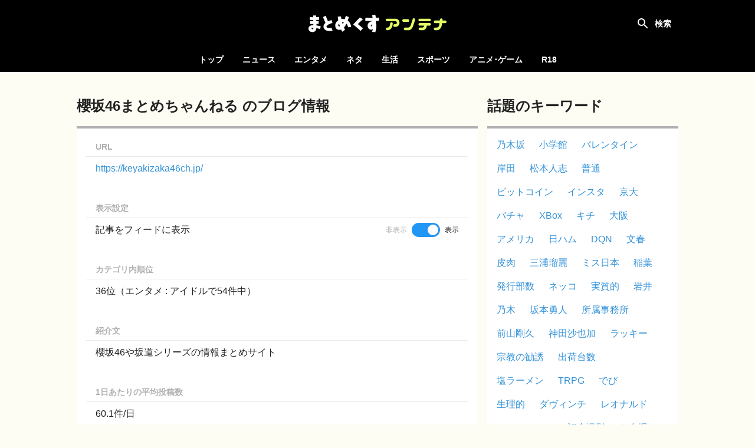

--- FILE ---
content_type: text/html; charset=UTF-8
request_url: https://mtmx.jp/sites/3106
body_size: 8750
content:
<!DOCTYPE html>
<html lang="ja">

<head>
    <!-- Global site tag (gtag.js) - Google Analytics -->
        <script async
            src="https://www.googletagmanager.com/gtag/js?id=UA-151331430-1"></script>
        <script>
            window.dataLayer = window.dataLayer || [];

            function gtag() {
                dataLayer.push(arguments);
            }

            gtag('js', new Date());

            gtag('config', 'UA-151331430-1');
        </script>
    
    <meta charset="utf-8">
    <meta name="viewport" content="width=device-width, initial-scale=1">

            <meta name="referrer" content="unsafe-url">
    
    <title>櫻坂46まとめちゃんねる | まとめくすアンテナ</title>
            <meta name="description" content="「櫻坂46まとめちゃんねる」の新着記事まとめ。まとめくすアンテナは、5chまとめ・2chまとめ・Twitterまとめのブログ記事を紹介する、まとめアンテナサイトです。">
        <meta name="keywords" content="アンテナ,あんてな,まとめ,5ch,2ch,open2ch,Twitter,5ちゃんねる,2ちゃんねる,おーぷん2ちゃんねる,海外の反応">
    <script src="/js/app.js?id=adc9fc8a9ebd13116af8" defer></script>
    <link href="/css/app.css?id=b1188aaf72c80490b187" rel="stylesheet">

    <link rel="icon" type="image/x-icon" href="/favicon.ico">
    <link rel="icon" type="image/png" href="/icon-192x192-circle.png" sizes="192x192">
    <link rel="apple-touch-icon" sizes="180x180" href="/apple-touch-icon-180x180.png">

            <meta property="og:locale" content="ja_JP"/>
        <meta property="og:title" content="まとめくすアンテナ"/>
        <meta property="og:type" content="website"/>
        <meta property="og:url" content="https://mtmx.jp/sites/3106"/>
        <meta property="og:image" content="https://mtmx.jp/images/og-image.png"/>
        <meta property="og:site_name" content="まとめくすアンテナ"/>
        <meta property="og:description"
            content="まとめくすアンテナは、5ちゃんねる(5ch)・おーぷん2ちゃんねる(open2ch)・Twitterのまとめブログや、海外の反応系ブログの記事を紹介する、まとめアンテナサイトです。"/>
        <meta name="twitter:card" content="summary_large_image">
        
        
        <meta name="twitter:title" content="まとめくすアンテナ">
        <meta name="twitter:description"
            content="まとめくすアンテナは、5ちゃんねる(5ch)・おーぷん2ちゃんねる(open2ch)・Twitterのまとめブログや、海外の反応系ブログの記事を紹介する、まとめアンテナサイトです。">
        <meta name="twitter:image" content="https://mtmx.jp/images/og-image.png">
    
    <meta name="theme-color" content="#000000">

    <style>
        .bg-color {
            background-color: #000000;
        }

        .font-color {
            color: #000000;
        }

        .border-color {
            border-color: #000000;
        }

        .theme-color {
            background-color: #000000;
            border-color: #000000;
            color: #000000;
        }
    </style>

        <link rel="alternate" type="application/rss+xml" title="RSS"
        href="https://feeds.mtmx.jp/sites/3106/feed.xml">

    </head>

<body>
<div id="app" :class="{ 'search-shown': searchFieldShown }" @click="closeSearchField">
    <div id="header-container">
        <nav id="header">
            <h1>
    <a href="https://mtmx.jp">
        <img src="/images/logo.svg" alt="まとめくすアンテナ" id="logo">
    </a>
</h1>

            <button id="open-nav">
                <svg xmlns="http://www.w3.org/2000/svg" width="24" height="24" viewBox="0 0 24 24">
                    <path d="M0 0h24v24H0z" fill="none"/>
                    <path d="M3 18h18v-2H3v2zm0-5h18v-2H3v2zm0-7v2h18V6H3z" fill="#ffffff"/>
                </svg>
            </button>

            <div class="header-colors">
            <div style="background-color: #f92523"></div>
            <div style="background-color: #00c14c"></div>
            <div style="background-color: #3db7ff"></div>
            <div style="background-color: #ff8ca7"></div>
            <div style="background-color: #164bc5"></div>
            <div style="background-color: #ffab47"></div>
    </div>
        </nav>

        <div id="search" :class="{ shown: searchFieldShown }" @click.stop>
    <form method="get" action="https://mtmx.jp/search" id="search-form" :class="{ fixed: searchFieldShown }">
                <div id="search-field">
            <input type="text" name="query" value="" id="search-input"
                placeholder="タイトルを検索" ref="search-input" required>
            <button type="submit">
                <svg xmlns="http://www.w3.org/2000/svg" width="24" height="24" viewBox="0 0 24 24">
                    <path
                        d="M15.5 14h-.79l-.28-.27C15.41 12.59 16 11.11 16 9.5 16 5.91 13.09 3 9.5 3S3 5.91 3 9.5 5.91 16 9.5 16c1.61 0 3.09-.59 4.23-1.57l.27.28v.79l5 4.99L20.49 19l-4.99-5zm-6 0C7.01 14 5 11.99 5 9.5S7.01 5 9.5 5 14 7.01 14 9.5 11.99 14 9.5 14z"/>
                </svg>
            </button>
        </div>

            <label for="search-input" id="search-label" @click="toggleSearchField"></label>
    </form>

            <div id="hot-keywords" v-on:touchstart="blurSearch">
            <h4 class="header">話題のキーワード</h4>

            <ul>
                                    <li><a href="https://mtmx.jp/search/%E4%B9%83%E6%9C%A8%E5%9D%82">乃木坂</a></li>
                                    <li><a href="https://mtmx.jp/search/%E5%B0%8F%E5%AD%A6%E9%A4%A8">小学館</a></li>
                                    <li><a href="https://mtmx.jp/search/%E3%83%90%E3%83%AC%E3%83%B3%E3%82%BF%E3%82%A4%E3%83%B3">バレンタイン</a></li>
                                    <li><a href="https://mtmx.jp/search/%E5%B2%B8%E7%94%B0">岸田</a></li>
                                    <li><a href="https://mtmx.jp/search/%E6%9D%BE%E6%9C%AC%E4%BA%BA%E5%BF%97">松本人志</a></li>
                                    <li><a href="https://mtmx.jp/search/%E6%99%AE%E9%80%9A">普通</a></li>
                                    <li><a href="https://mtmx.jp/search/%E3%83%93%E3%83%83%E3%83%88%E3%82%B3%E3%82%A4%E3%83%B3">ビットコイン</a></li>
                                    <li><a href="https://mtmx.jp/search/%E3%82%A4%E3%83%B3%E3%82%B9%E3%82%BF">インスタ</a></li>
                                    <li><a href="https://mtmx.jp/search/%E4%BA%AC%E5%A4%A7">京大</a></li>
                                    <li><a href="https://mtmx.jp/search/%E3%83%90%E3%83%81%E3%83%A3">バチャ</a></li>
                                    <li><a href="https://mtmx.jp/search/XBox">XBox</a></li>
                                    <li><a href="https://mtmx.jp/search/%E3%82%AD%E3%83%81">キチ</a></li>
                                    <li><a href="https://mtmx.jp/search/%E5%A4%A7%E9%98%AA">大阪</a></li>
                                    <li><a href="https://mtmx.jp/search/%E3%82%A2%E3%83%A1%E3%83%AA%E3%82%AB">アメリカ</a></li>
                                    <li><a href="https://mtmx.jp/search/%E6%97%A5%E3%83%8F%E3%83%A0">日ハム</a></li>
                                    <li><a href="https://mtmx.jp/search/DQN">DQN</a></li>
                                    <li><a href="https://mtmx.jp/search/%E6%96%87%E6%98%A5">文春</a></li>
                                    <li><a href="https://mtmx.jp/search/%E7%9A%AE%E8%82%89">皮肉</a></li>
                                    <li><a href="https://mtmx.jp/search/%E4%B8%89%E6%B5%A6%E7%91%A0%E9%BA%97">三浦瑠麗</a></li>
                                    <li><a href="https://mtmx.jp/search/%E3%83%9F%E3%82%B9%E6%97%A5%E6%9C%AC">ミス日本</a></li>
                                    <li><a href="https://mtmx.jp/search/%E7%A8%B2%E8%91%89">稲葉</a></li>
                                    <li><a href="https://mtmx.jp/search/%E7%99%BA%E8%A1%8C%E9%83%A8%E6%95%B0">発行部数</a></li>
                                    <li><a href="https://mtmx.jp/search/%E3%83%8D%E3%83%83%E3%82%B3">ネッコ</a></li>
                                    <li><a href="https://mtmx.jp/search/%E5%AE%9F%E8%B3%AA%E7%9A%84">実質的</a></li>
                                    <li><a href="https://mtmx.jp/search/%E5%B2%A9%E4%BA%95">岩井</a></li>
                                    <li><a href="https://mtmx.jp/search/%E4%B9%83%E6%9C%A8">乃木</a></li>
                                    <li><a href="https://mtmx.jp/search/%E5%9D%82%E6%9C%AC%E5%8B%87%E4%BA%BA">坂本勇人</a></li>
                                    <li><a href="https://mtmx.jp/search/%E6%89%80%E5%B1%9E%E4%BA%8B%E5%8B%99%E6%89%80">所属事務所</a></li>
                                    <li><a href="https://mtmx.jp/search/%E5%89%8D%E5%B1%B1%E5%89%9B%E4%B9%85">前山剛久</a></li>
                                    <li><a href="https://mtmx.jp/search/%E7%A5%9E%E7%94%B0%E6%B2%99%E4%B9%9F%E5%8A%A0">神田沙也加</a></li>
                                    <li><a href="https://mtmx.jp/search/%E3%83%A9%E3%83%83%E3%82%AD%E3%83%BC">ラッキー</a></li>
                                    <li><a href="https://mtmx.jp/search/%E5%AE%97%E6%95%99%E3%81%AE%E5%8B%A7%E8%AA%98">宗教の勧誘</a></li>
                                    <li><a href="https://mtmx.jp/search/%E5%87%BA%E8%8D%B7%E5%8F%B0%E6%95%B0">出荷台数</a></li>
                                    <li><a href="https://mtmx.jp/search/%E5%A1%A9%E3%83%A9%E3%83%BC%E3%83%A1%E3%83%B3">塩ラーメン</a></li>
                                    <li><a href="https://mtmx.jp/search/TRPG">TRPG</a></li>
                                    <li><a href="https://mtmx.jp/search/%E3%81%A7%E3%81%B3">でび</a></li>
                                    <li><a href="https://mtmx.jp/search/%E7%94%9F%E7%90%86%E7%9A%84">生理的</a></li>
                                    <li><a href="https://mtmx.jp/search/%E3%83%80%E3%83%B4%E3%82%A3%E3%83%B3%E3%83%81">ダヴィンチ</a></li>
                                    <li><a href="https://mtmx.jp/search/%E3%83%AC%E3%82%AA%E3%83%8A%E3%83%AB%E3%83%89">レオナルド</a></li>
                                    <li><a href="https://mtmx.jp/search/%E3%81%8B%E3%81%AE%E3%82%93%E3%81%A1%E3%82%83%E3%82%93">かのんちゃん</a></li>
                                    <li><a href="https://mtmx.jp/search/%E8%A8%98%E5%BF%B5%E6%92%AE%E5%BD%B1">記念撮影</a></li>
                                    <li><a href="https://mtmx.jp/search/%E3%81%8A%E5%8F%B0%E5%A0%B4">お台場</a></li>
                                    <li><a href="https://mtmx.jp/search/%E3%82%A2%E3%82%B9%E3%83%A9%E3%83%B3%E3%83%BB%E3%82%B6%E3%83%A9">アスラン・ザラ</a></li>
                                    <li><a href="https://mtmx.jp/search/%E3%82%AB%E3%83%8A%E3%83%80">カナダ</a></li>
                                    <li><a href="https://mtmx.jp/search/%E6%9D%B1%E4%BA%AC">東京</a></li>
                                    <li><a href="https://mtmx.jp/search/%E3%82%B5%E3%83%83%E3%82%AB%E3%83%BC%E6%97%A5%E6%9C%AC%E4%BB%A3%E8%A1%A8">サッカー日本代表</a></li>
                                    <li><a href="https://mtmx.jp/search/%E6%97%A5%E5%90%91%E5%9D%82">日向坂</a></li>
                                    <li><a href="https://mtmx.jp/search/%E3%83%A2%E3%83%BC%E3%83%8B%E3%83%B3%E3%82%B0%E5%A8%98">モーニング娘</a></li>
                                    <li><a href="https://mtmx.jp/search/%E5%A2%97%E7%94%B0">増田</a></li>
                                    <li><a href="https://mtmx.jp/search/%E8%A5%BF%E6%AD%A6">西武</a></li>
                            </ul>
        </div>
    </div>
    </div>

    <div id="category-nav">
        <div id="category-nav-header">
            <button id="close-nav">
                <svg xmlns="http://www.w3.org/2000/svg" width="24" height="24" viewBox="0 0 24 24">
                    <path fill="#ffffff"
                        d="M19 6.41L17.59 5 12 10.59 6.41 5 5 6.41 10.59 12 5 17.59 6.41 19 12 13.41 17.59 19 19 17.59 13.41 12z"/>
                    <path fill="none" d="M0 0h24v24H0z"/>
                </svg>
            </button>
        </div>

        <ul>
    <li class=""><a href="https://mtmx.jp">トップ</a></li>

            <li class="">
            <a href="https://mtmx.jp/news">ニュース</a>

            <ul>
                                    <li>
                        <a href="https://mtmx.jp/news/general">
                            一般
                        </a>
                    </li>
                                    <li>
                        <a href="https://mtmx.jp/news/business">
                            政治･経済
                        </a>
                    </li>
                                    <li>
                        <a href="https://mtmx.jp/news/asia">
                            アジア
                        </a>
                    </li>
                                    <li>
                        <a href="https://mtmx.jp/news/kaigai">
                            翻訳
                        </a>
                    </li>
                            </ul>
        </li>
            <li class="">
            <a href="https://mtmx.jp/entame">エンタメ</a>

            <ul>
                                    <li>
                        <a href="https://mtmx.jp/entame/entertainment">
                            芸能
                        </a>
                    </li>
                                    <li>
                        <a href="https://mtmx.jp/entame/idol">
                            アイドル
                        </a>
                    </li>
                                    <li>
                        <a href="https://mtmx.jp/entame/others">
                            その他
                        </a>
                    </li>
                            </ul>
        </li>
            <li class="">
            <a href="https://mtmx.jp/neta">ネタ</a>

            <ul>
                                    <li>
                        <a href="https://mtmx.jp/neta/vip">
                            VIP
                        </a>
                    </li>
                                    <li>
                        <a href="https://mtmx.jp/neta/nanj">
                            なんJ
                        </a>
                    </li>
                            </ul>
        </li>
            <li class="">
            <a href="https://mtmx.jp/life">生活</a>

            <ul>
                                    <li>
                        <a href="https://mtmx.jp/life/general">
                            一般
                        </a>
                    </li>
                                    <li>
                        <a href="https://mtmx.jp/life/kijo">
                            鬼女
                        </a>
                    </li>
                                    <li>
                        <a href="https://mtmx.jp/life/hobby">
                            趣味
                        </a>
                    </li>
                                    <li>
                        <a href="https://mtmx.jp/life/pachinko">
                            パチンコ
                        </a>
                    </li>
                                    <li>
                        <a href="https://mtmx.jp/life/car">
                            車･バイク
                        </a>
                    </li>
                                    <li>
                        <a href="https://mtmx.jp/life/others">
                            その他
                        </a>
                    </li>
                            </ul>
        </li>
            <li class="">
            <a href="https://mtmx.jp/sports">スポーツ</a>

            <ul>
                                    <li>
                        <a href="https://mtmx.jp/sports/baseball">
                            野球
                        </a>
                    </li>
                                    <li>
                        <a href="https://mtmx.jp/sports/football">
                            サッカー
                        </a>
                    </li>
                                    <li>
                        <a href="https://mtmx.jp/sports/others">
                            その他
                        </a>
                    </li>
                            </ul>
        </li>
            <li class="">
            <a href="https://mtmx.jp/anige">アニメ･ゲーム</a>

            <ul>
                                    <li>
                        <a href="https://mtmx.jp/anige/news">
                            ニュース
                        </a>
                    </li>
                                    <li>
                        <a href="https://mtmx.jp/anige/comic">
                            漫画･アニメ
                        </a>
                    </li>
                                    <li>
                        <a href="https://mtmx.jp/anige/jump">
                            ジャンプ
                        </a>
                    </li>
                                    <li>
                        <a href="https://mtmx.jp/anige/game">
                            ゲーム
                        </a>
                    </li>
                                    <li>
                        <a href="https://mtmx.jp/anige/ss">
                            SS
                        </a>
                    </li>
                                    <li>
                        <a href="https://mtmx.jp/anige/others">
                            その他
                        </a>
                    </li>
                            </ul>
        </li>
    
            <li>
            <a href="https://mtmx18.jp/" target="_blank" rel="nofollow">R18</a>
        </li>
    </ul>
    </div>

    <main id="main">
        
            <div id="content">
        <div id="content-body">
            <main class="shown">
                <section>
                    <header class="content-header">
        <div class="content-hader-body">
            <h2 class="content-header-title">櫻坂46まとめちゃんねる のブログ情報</h2>
            
        </div>

            </header>

                    <dl class="site-info">
                        <dt>URL</dt>
                        <dd>
                            <a href="https://keyakizaka46ch.jp/" target="_blank"
                                                                rel="nofollow"
                                                            >https://keyakizaka46ch.jp/</a>
                        </dd>

                        <dt>表示設定</dt>
                        <dd class="setting"><div>記事をフィードに表示</div>
<div class="form-switch">
    <span v-bind:class="{ 'text-muted': !siteFilter.includes(3106) }">非表示</span>
    <label>
        <input type="checkbox" value="3106"
            id="hide-3106"
            v-model.number="siteFilter">
        <span class="slider"></span>
    </label>
    <span v-bind:class="{ 'text-muted': siteFilter.includes(3106) }">表示</span>
</div>
</dd>

                        <dt>カテゴリ内順位</dt>
                        <dd>36位（エンタメ : アイドルで54件中）</dd>

                        <dt>紹介文</dt>
                        <dd>
                                                            櫻坂46や坂道シリーズの情報まとめサイト
                                                    </dd>

                        <dt>1日あたりの平均投稿数</dt>
                        <dd>
                                                            60.1件/日
                                                    </dd>
                    </dl>
                </section>

                <section>
                    <header class="content-header">
        <div class="content-hader-body">
            <h2 class="content-header-title">櫻坂46まとめちゃんねる の記事一覧</h2>
            
        </div>

            </header>

                                            <div id="posts" class="posts" data-no-filter="true">
                            <div
    class="post"
        data-outgoing-url="https://mtmx.jp/api/outgoing?id=3532282178127790080"
    data-site-id="3106"
    data-categories="idol" 
>
    <a href="https://keyakizaka46ch.jp/archives/290294"
                target="_blank"
        rel="noopener nofollow"
                id="post-3532282178127790080" class="content"
    >
        <div class="body">
            <div class="title">五百城茉央「母の帯を身につけて」　乃木坂46成人式とは違った振袖姿に反響「素敵すぎる」「スタイルえぐい」</div>
            <div class="meta">
                                    <div class="site-name">櫻坂46まとめちゃんねる</div>
                
                                    <time class="time" datetime="2026-01-22T18:58:53+09:00"
                        ></time>
                            </div>
        </div>
                    <img src="https://mtmx.jp/images/placeholder.png" data-src="https://img.mtmx.jp/post-images/7a/b0/7ab0a41993f395206af5863167a16d56b67a423396a801af15be138064b68fef_thumb.png"
                alt="五百城茉央「母の帯を身につけて」　乃木坂46成人式とは違った振袖姿に反響「素敵すぎる」「スタイルえぐい」" class="thumbnail lazyload">
            </a>
    <a href="https://mtmx.jp/sites/3106"
        class="favicon" tabindex="-1">
        <img src="https://mtmx.jp/images/placeholder.png" data-src="https://img.mtmx.jp/icons/8266b0d49f7e989a49568aad41c7cf6d117e30d8.png" alt="櫻坂46まとめちゃんねる"
            class="lazyload">
    </a>
    </div>
                
    <div
    class="post"
        data-outgoing-url="https://mtmx.jp/api/outgoing?id=3532278828053299200"
    data-site-id="3106"
    data-categories="idol" 
>
    <a href="https://keyakizaka46ch.jp/archives/290293"
                target="_blank"
        rel="noopener nofollow"
                id="post-3532278828053299200" class="content"
    >
        <div class="body">
            <div class="title open-bracket">【悲報】井上和公式アカ、平野紫耀の投稿に『いいね』疑惑 #乃木坂46</div>
            <div class="meta">
                                    <div class="site-name">櫻坂46まとめちゃんねる</div>
                
                                    <time class="time" datetime="2026-01-22T18:45:53+09:00"
                        ></time>
                            </div>
        </div>
                    <img src="https://mtmx.jp/images/placeholder.png" data-src="https://img.mtmx.jp/post-images/4b/44/4b448a7ea33565483c296ed7b5371a015378bc94074a1adba9bce4729a63d76a_thumb.jpeg"
                alt="【悲報】井上和公式アカ、平野紫耀の投稿に『いいね』疑惑 #乃木坂46" class="thumbnail lazyload">
            </a>
    <a href="https://mtmx.jp/sites/3106"
        class="favicon" tabindex="-1">
        <img src="https://mtmx.jp/images/placeholder.png" data-src="https://img.mtmx.jp/icons/8266b0d49f7e989a49568aad41c7cf6d117e30d8.png" alt="櫻坂46まとめちゃんねる"
            class="lazyload">
    </a>
    </div>
                
    <div
    class="post"
        data-outgoing-url="https://mtmx.jp/api/outgoing?id=3532273674084155392"
    data-site-id="3106"
    data-categories="idol" 
>
    <a href="https://keyakizaka46ch.jp/archives/290291"
                target="_blank"
        rel="noopener nofollow"
                id="post-3532273674084155392" class="content"
    >
        <div class="body">
            <div class="title">梅澤美波、白石麻衣に愛が届きインスタで神対応してもらえる!!【乃木坂46・乃木坂配信中・乃木坂工事中】</div>
            <div class="meta">
                                    <div class="site-name">櫻坂46まとめちゃんねる</div>
                
                                    <time class="time" datetime="2026-01-22T18:25:53+09:00"
                        ></time>
                            </div>
        </div>
                    <img src="https://mtmx.jp/images/placeholder.png" data-src="https://img.mtmx.jp/post-images/e5/85/e585966d0c54a31c5d4d1ad34d4ce112aa9071104c9f16b93e71951e7f9a22ff_thumb.jpeg"
                alt="梅澤美波、白石麻衣に愛が届きインスタで神対応してもらえる!!【乃木坂46・乃木坂配信中・乃木坂工事中】" class="thumbnail lazyload">
            </a>
    <a href="https://mtmx.jp/sites/3106"
        class="favicon" tabindex="-1">
        <img src="https://mtmx.jp/images/placeholder.png" data-src="https://img.mtmx.jp/icons/8266b0d49f7e989a49568aad41c7cf6d117e30d8.png" alt="櫻坂46まとめちゃんねる"
            class="lazyload">
    </a>
    </div>
                
    <div
    class="post"
        data-outgoing-url="https://mtmx.jp/api/outgoing?id=3532268520123400192"
    data-site-id="3106"
    data-categories="idol" 
>
    <a href="https://keyakizaka46ch.jp/archives/290289"
                target="_blank"
        rel="noopener nofollow"
                id="post-3532268520123400192" class="content"
    >
        <div class="body">
            <div class="title">幼少期の川崎桜、すでにサク過ぎる #乃木坂46</div>
            <div class="meta">
                                    <div class="site-name">櫻坂46まとめちゃんねる</div>
                
                                    <time class="time" datetime="2026-01-22T18:05:53+09:00"
                        ></time>
                            </div>
        </div>
                    <img src="https://mtmx.jp/images/placeholder.png" data-src="https://img.mtmx.jp/post-images/71/92/7192ed45af567b278374eccab813298da1d233a98ae6dcddc07356e50239871b_thumb.jpeg"
                alt="幼少期の川崎桜、すでにサク過ぎる #乃木坂46" class="thumbnail lazyload">
            </a>
    <a href="https://mtmx.jp/sites/3106"
        class="favicon" tabindex="-1">
        <img src="https://mtmx.jp/images/placeholder.png" data-src="https://img.mtmx.jp/icons/8266b0d49f7e989a49568aad41c7cf6d117e30d8.png" alt="櫻坂46まとめちゃんねる"
            class="lazyload">
    </a>
    </div>
                
    <div
    class="post"
        data-outgoing-url="https://mtmx.jp/api/outgoing?id=3532263366158450688"
    data-site-id="3106"
    data-categories="idol" 
>
    <a href="https://keyakizaka46ch.jp/archives/290284"
                target="_blank"
        rel="noopener nofollow"
                id="post-3532263366158450688" class="content"
    >
        <div class="body">
            <div class="title">日向坂46正源司陽子『週刊少年チャンピオン』表紙＆巻頭グラビアに登場！「2026年も全力で素敵な景色を見に行きたい」</div>
            <div class="meta">
                                    <div class="site-name">櫻坂46まとめちゃんねる</div>
                
                                    <time class="time" datetime="2026-01-22T17:45:53+09:00"
                        ></time>
                            </div>
        </div>
                    <img src="https://mtmx.jp/images/placeholder.png" data-src="https://img.mtmx.jp/post-images/9a/2d/9a2dae1365f0d7fb021633cec23262a970903040178b363e17137b33e036dff8_thumb.jpeg"
                alt="日向坂46正源司陽子『週刊少年チャンピオン』表紙＆巻頭グラビアに登場！「2026年も全力で素敵な景色を見に行きたい」" class="thumbnail lazyload">
            </a>
    <a href="https://mtmx.jp/sites/3106"
        class="favicon" tabindex="-1">
        <img src="https://mtmx.jp/images/placeholder.png" data-src="https://img.mtmx.jp/icons/8266b0d49f7e989a49568aad41c7cf6d117e30d8.png" alt="櫻坂46まとめちゃんねる"
            class="lazyload">
    </a>
    </div>
                
    <div
    class="post"
        data-outgoing-url="https://mtmx.jp/api/outgoing?id=3532258212185112576"
    data-site-id="3106"
    data-categories="idol" 
>
    <a href="https://keyakizaka46ch.jp/archives/290279"
                target="_blank"
        rel="noopener nofollow"
                id="post-3532258212185112576" class="content"
    >
        <div class="body">
            <div class="title">踊る人たち　一ノ瀬美空・小川彩・奥田いろは川﨑桜・菅原咲月・中西アルノ　#乃木坂46</div>
            <div class="meta">
                                    <div class="site-name">櫻坂46まとめちゃんねる</div>
                
                                    <time class="time" datetime="2026-01-22T17:25:53+09:00"
                        ></time>
                            </div>
        </div>
                    <img src="https://mtmx.jp/images/placeholder.png" data-src="https://img.mtmx.jp/post-images/60/25/6025c1b9e6f5fbd164d1b5a69930bff6ef2f1e4644e612ebaadad6cb9862954b_thumb.jpeg"
                alt="踊る人たち　一ノ瀬美空・小川彩・奥田いろは川﨑桜・菅原咲月・中西アルノ　#乃木坂46" class="thumbnail lazyload">
            </a>
    <a href="https://mtmx.jp/sites/3106"
        class="favicon" tabindex="-1">
        <img src="https://mtmx.jp/images/placeholder.png" data-src="https://img.mtmx.jp/icons/8266b0d49f7e989a49568aad41c7cf6d117e30d8.png" alt="櫻坂46まとめちゃんねる"
            class="lazyload">
    </a>
    </div>
                
    <div
    class="post"
        data-outgoing-url="https://mtmx.jp/api/outgoing?id=3532253058228551680"
    data-site-id="3106"
    data-categories="idol" 
>
    <a href="https://keyakizaka46ch.jp/archives/290277"
                target="_blank"
        rel="noopener nofollow"
                id="post-3532253058228551680" class="content"
    >
        <div class="body">
            <div class="title open-bracket">【増田三莉音】とんでもないことを言う　みりねちゃん【乃木坂46】</div>
            <div class="meta">
                                    <div class="site-name">櫻坂46まとめちゃんねる</div>
                
                                    <time class="time" datetime="2026-01-22T17:05:53+09:00"
                        ></time>
                            </div>
        </div>
                    <img src="https://mtmx.jp/images/placeholder.png" data-src="https://img.mtmx.jp/post-images/d4/a2/d4a20c323e5a94dc8352b5ce8905031fea5e4db601c65e76912f835e93a9c4d3_thumb.jpeg"
                alt="【増田三莉音】とんでもないことを言う　みりねちゃん【乃木坂46】" class="thumbnail lazyload">
            </a>
    <a href="https://mtmx.jp/sites/3106"
        class="favicon" tabindex="-1">
        <img src="https://mtmx.jp/images/placeholder.png" data-src="https://img.mtmx.jp/icons/8266b0d49f7e989a49568aad41c7cf6d117e30d8.png" alt="櫻坂46まとめちゃんねる"
            class="lazyload">
    </a>
    </div>
                
    <div
    class="post"
        data-outgoing-url="https://mtmx.jp/api/outgoing?id=3532242750298652672"
    data-site-id="3106"
    data-categories="idol" 
>
    <a href="https://keyakizaka46ch.jp/archives/290275"
                target="_blank"
        rel="noopener nofollow"
                id="post-3532242750298652672" class="content"
    >
        <div class="body">
            <div class="title">増田三莉音に変人扱いされて怒る大越ひなの　乃木坂46</div>
            <div class="meta">
                                    <div class="site-name">櫻坂46まとめちゃんねる</div>
                
                                    <time class="time" datetime="2026-01-22T16:25:53+09:00"
                        ></time>
                            </div>
        </div>
                    <img src="https://mtmx.jp/images/placeholder.png" data-src="https://img.mtmx.jp/post-images/f9/58/f9580fc9e972b9fb05b4400a997c002499ad2d6c84a0dba9667ebde681ac582e_thumb.jpeg"
                alt="増田三莉音に変人扱いされて怒る大越ひなの　乃木坂46" class="thumbnail lazyload">
            </a>
    <a href="https://mtmx.jp/sites/3106"
        class="favicon" tabindex="-1">
        <img src="https://mtmx.jp/images/placeholder.png" data-src="https://img.mtmx.jp/icons/8266b0d49f7e989a49568aad41c7cf6d117e30d8.png" alt="櫻坂46まとめちゃんねる"
            class="lazyload">
    </a>
    </div>
                
    <div
    class="post"
        data-outgoing-url="https://mtmx.jp/api/outgoing?id=3532232442406502400"
    data-site-id="3106"
    data-categories="idol" 
>
    <a href="https://keyakizaka46ch.jp/archives/290258"
                target="_blank"
        rel="noopener nofollow"
                id="post-3532232442406502400" class="content"
    >
        <div class="body">
            <div class="title">日向坂46小坂菜緒、転生したら「猫になりたい」→「その飼い主になりたい」共演者に爆笑</div>
            <div class="meta">
                                    <div class="site-name">櫻坂46まとめちゃんねる</div>
                
                                    <time class="time" datetime="2026-01-22T15:45:53+09:00"
                        ></time>
                            </div>
        </div>
                    <img src="https://mtmx.jp/images/placeholder.png" data-src="https://img.mtmx.jp/post-images/9c/34/9c344018e5eb0010f4a4b30bb0de0a4227da0abc8aba767abdd79b241fca8981_thumb.jpeg"
                alt="日向坂46小坂菜緒、転生したら「猫になりたい」→「その飼い主になりたい」共演者に爆笑" class="thumbnail lazyload">
            </a>
    <a href="https://mtmx.jp/sites/3106"
        class="favicon" tabindex="-1">
        <img src="https://mtmx.jp/images/placeholder.png" data-src="https://img.mtmx.jp/icons/8266b0d49f7e989a49568aad41c7cf6d117e30d8.png" alt="櫻坂46まとめちゃんねる"
            class="lazyload">
    </a>
    </div>
                
    <div
    class="post"
        data-outgoing-url="https://mtmx.jp/api/outgoing?id=3532222134484992000"
    data-site-id="3106"
    data-categories="idol" 
>
    <a href="https://keyakizaka46ch.jp/archives/290254"
                target="_blank"
        rel="noopener nofollow"
                id="post-3532222134484992000" class="content"
    >
        <div class="body">
            <div class="title">瀬戸口心月 #乃木坂46</div>
            <div class="meta">
                                    <div class="site-name">櫻坂46まとめちゃんねる</div>
                
                                    <time class="time" datetime="2026-01-22T15:05:53+09:00"
                        ></time>
                            </div>
        </div>
                    <img src="https://mtmx.jp/images/placeholder.png" data-src="https://img.mtmx.jp/post-images/5f/3b/5f3b66ccad70264bdd2408e829a98b8d154aaab1b4c5ff7e1b7227cc2eb50bad_thumb.jpeg"
                alt="瀬戸口心月 #乃木坂46" class="thumbnail lazyload">
            </a>
    <a href="https://mtmx.jp/sites/3106"
        class="favicon" tabindex="-1">
        <img src="https://mtmx.jp/images/placeholder.png" data-src="https://img.mtmx.jp/icons/8266b0d49f7e989a49568aad41c7cf6d117e30d8.png" alt="櫻坂46まとめちゃんねる"
            class="lazyload">
    </a>
    </div>
                        </div>

                        <nav class="read-more" v-show="readMoreUrl">
                            <a href="https://mtmx.jp/sites/3106?before=3532222134484992000"
                                :href="readMoreUrl" id="read-more"
                                @click.prevent="readMore" v-show="!loading">もっと見る</a>
                            <span v-show="loading" style="display: none;">読み込み中...</span>
                        </nav>
                                    </section>
            </main>

            <div id="side-contents">
                <section class="shown">
                    <header class="content-header">
        <div class="content-hader-body">
            <h2 class="content-header-title">話題のキーワード</h2>
            
        </div>

            </header>

                    <div class="container">
                        <ul class="hot-keyword-list">
                                                            <li><a href="https://mtmx.jp/search/%E4%B9%83%E6%9C%A8%E5%9D%82" rel="nofollow">乃木坂</a>
                                </li>
                                                            <li><a href="https://mtmx.jp/search/%E5%B0%8F%E5%AD%A6%E9%A4%A8" rel="nofollow">小学館</a>
                                </li>
                                                            <li><a href="https://mtmx.jp/search/%E3%83%90%E3%83%AC%E3%83%B3%E3%82%BF%E3%82%A4%E3%83%B3" rel="nofollow">バレンタイン</a>
                                </li>
                                                            <li><a href="https://mtmx.jp/search/%E5%B2%B8%E7%94%B0" rel="nofollow">岸田</a>
                                </li>
                                                            <li><a href="https://mtmx.jp/search/%E6%9D%BE%E6%9C%AC%E4%BA%BA%E5%BF%97" rel="nofollow">松本人志</a>
                                </li>
                                                            <li><a href="https://mtmx.jp/search/%E6%99%AE%E9%80%9A" rel="nofollow">普通</a>
                                </li>
                                                            <li><a href="https://mtmx.jp/search/%E3%83%93%E3%83%83%E3%83%88%E3%82%B3%E3%82%A4%E3%83%B3" rel="nofollow">ビットコイン</a>
                                </li>
                                                            <li><a href="https://mtmx.jp/search/%E3%82%A4%E3%83%B3%E3%82%B9%E3%82%BF" rel="nofollow">インスタ</a>
                                </li>
                                                            <li><a href="https://mtmx.jp/search/%E4%BA%AC%E5%A4%A7" rel="nofollow">京大</a>
                                </li>
                                                            <li><a href="https://mtmx.jp/search/%E3%83%90%E3%83%81%E3%83%A3" rel="nofollow">バチャ</a>
                                </li>
                                                            <li><a href="https://mtmx.jp/search/XBox" rel="nofollow">XBox</a>
                                </li>
                                                            <li><a href="https://mtmx.jp/search/%E3%82%AD%E3%83%81" rel="nofollow">キチ</a>
                                </li>
                                                            <li><a href="https://mtmx.jp/search/%E5%A4%A7%E9%98%AA" rel="nofollow">大阪</a>
                                </li>
                                                            <li><a href="https://mtmx.jp/search/%E3%82%A2%E3%83%A1%E3%83%AA%E3%82%AB" rel="nofollow">アメリカ</a>
                                </li>
                                                            <li><a href="https://mtmx.jp/search/%E6%97%A5%E3%83%8F%E3%83%A0" rel="nofollow">日ハム</a>
                                </li>
                                                            <li><a href="https://mtmx.jp/search/DQN" rel="nofollow">DQN</a>
                                </li>
                                                            <li><a href="https://mtmx.jp/search/%E6%96%87%E6%98%A5" rel="nofollow">文春</a>
                                </li>
                                                            <li><a href="https://mtmx.jp/search/%E7%9A%AE%E8%82%89" rel="nofollow">皮肉</a>
                                </li>
                                                            <li><a href="https://mtmx.jp/search/%E4%B8%89%E6%B5%A6%E7%91%A0%E9%BA%97" rel="nofollow">三浦瑠麗</a>
                                </li>
                                                            <li><a href="https://mtmx.jp/search/%E3%83%9F%E3%82%B9%E6%97%A5%E6%9C%AC" rel="nofollow">ミス日本</a>
                                </li>
                                                            <li><a href="https://mtmx.jp/search/%E7%A8%B2%E8%91%89" rel="nofollow">稲葉</a>
                                </li>
                                                            <li><a href="https://mtmx.jp/search/%E7%99%BA%E8%A1%8C%E9%83%A8%E6%95%B0" rel="nofollow">発行部数</a>
                                </li>
                                                            <li><a href="https://mtmx.jp/search/%E3%83%8D%E3%83%83%E3%82%B3" rel="nofollow">ネッコ</a>
                                </li>
                                                            <li><a href="https://mtmx.jp/search/%E5%AE%9F%E8%B3%AA%E7%9A%84" rel="nofollow">実質的</a>
                                </li>
                                                            <li><a href="https://mtmx.jp/search/%E5%B2%A9%E4%BA%95" rel="nofollow">岩井</a>
                                </li>
                                                            <li><a href="https://mtmx.jp/search/%E4%B9%83%E6%9C%A8" rel="nofollow">乃木</a>
                                </li>
                                                            <li><a href="https://mtmx.jp/search/%E5%9D%82%E6%9C%AC%E5%8B%87%E4%BA%BA" rel="nofollow">坂本勇人</a>
                                </li>
                                                            <li><a href="https://mtmx.jp/search/%E6%89%80%E5%B1%9E%E4%BA%8B%E5%8B%99%E6%89%80" rel="nofollow">所属事務所</a>
                                </li>
                                                            <li><a href="https://mtmx.jp/search/%E5%89%8D%E5%B1%B1%E5%89%9B%E4%B9%85" rel="nofollow">前山剛久</a>
                                </li>
                                                            <li><a href="https://mtmx.jp/search/%E7%A5%9E%E7%94%B0%E6%B2%99%E4%B9%9F%E5%8A%A0" rel="nofollow">神田沙也加</a>
                                </li>
                                                            <li><a href="https://mtmx.jp/search/%E3%83%A9%E3%83%83%E3%82%AD%E3%83%BC" rel="nofollow">ラッキー</a>
                                </li>
                                                            <li><a href="https://mtmx.jp/search/%E5%AE%97%E6%95%99%E3%81%AE%E5%8B%A7%E8%AA%98" rel="nofollow">宗教の勧誘</a>
                                </li>
                                                            <li><a href="https://mtmx.jp/search/%E5%87%BA%E8%8D%B7%E5%8F%B0%E6%95%B0" rel="nofollow">出荷台数</a>
                                </li>
                                                            <li><a href="https://mtmx.jp/search/%E5%A1%A9%E3%83%A9%E3%83%BC%E3%83%A1%E3%83%B3" rel="nofollow">塩ラーメン</a>
                                </li>
                                                            <li><a href="https://mtmx.jp/search/TRPG" rel="nofollow">TRPG</a>
                                </li>
                                                            <li><a href="https://mtmx.jp/search/%E3%81%A7%E3%81%B3" rel="nofollow">でび</a>
                                </li>
                                                            <li><a href="https://mtmx.jp/search/%E7%94%9F%E7%90%86%E7%9A%84" rel="nofollow">生理的</a>
                                </li>
                                                            <li><a href="https://mtmx.jp/search/%E3%83%80%E3%83%B4%E3%82%A3%E3%83%B3%E3%83%81" rel="nofollow">ダヴィンチ</a>
                                </li>
                                                            <li><a href="https://mtmx.jp/search/%E3%83%AC%E3%82%AA%E3%83%8A%E3%83%AB%E3%83%89" rel="nofollow">レオナルド</a>
                                </li>
                                                            <li><a href="https://mtmx.jp/search/%E3%81%8B%E3%81%AE%E3%82%93%E3%81%A1%E3%82%83%E3%82%93" rel="nofollow">かのんちゃん</a>
                                </li>
                                                            <li><a href="https://mtmx.jp/search/%E8%A8%98%E5%BF%B5%E6%92%AE%E5%BD%B1" rel="nofollow">記念撮影</a>
                                </li>
                                                            <li><a href="https://mtmx.jp/search/%E3%81%8A%E5%8F%B0%E5%A0%B4" rel="nofollow">お台場</a>
                                </li>
                                                            <li><a href="https://mtmx.jp/search/%E3%82%A2%E3%82%B9%E3%83%A9%E3%83%B3%E3%83%BB%E3%82%B6%E3%83%A9" rel="nofollow">アスラン・ザラ</a>
                                </li>
                                                            <li><a href="https://mtmx.jp/search/%E3%82%AB%E3%83%8A%E3%83%80" rel="nofollow">カナダ</a>
                                </li>
                                                            <li><a href="https://mtmx.jp/search/%E6%9D%B1%E4%BA%AC" rel="nofollow">東京</a>
                                </li>
                                                            <li><a href="https://mtmx.jp/search/%E3%82%B5%E3%83%83%E3%82%AB%E3%83%BC%E6%97%A5%E6%9C%AC%E4%BB%A3%E8%A1%A8" rel="nofollow">サッカー日本代表</a>
                                </li>
                                                            <li><a href="https://mtmx.jp/search/%E6%97%A5%E5%90%91%E5%9D%82" rel="nofollow">日向坂</a>
                                </li>
                                                            <li><a href="https://mtmx.jp/search/%E3%83%A2%E3%83%BC%E3%83%8B%E3%83%B3%E3%82%B0%E5%A8%98" rel="nofollow">モーニング娘</a>
                                </li>
                                                            <li><a href="https://mtmx.jp/search/%E5%A2%97%E7%94%B0" rel="nofollow">増田</a>
                                </li>
                                                            <li><a href="https://mtmx.jp/search/%E8%A5%BF%E6%AD%A6" rel="nofollow">西武</a>
                                </li>
                                                    </ul>
                    </div>
                </section>
            </div>
        </div>
    </div>

                    <a href="/" id="bottom-nav">
                <svg xmlns="http://www.w3.org/2000/svg" width="16" height="16" viewBox="0 0 24 24">
                    <path d="M10 20v-6h4v6h5v-8h3L12 3 2 12h3v8z"></path>
                    <path d="M0 0h24v24H0z" fill="none"></path>
                </svg>
                ホームに戻る</a>
        
    </main>

    <footer id="footer">
    <nav class="nav">
        <a href="https://mtmx.jp/about">このサイトについて</a>
        <a href="https://mtmx.jp/settings">表示設定</a>
        <a href="https://mtmx.jp/feeds">RSS 紹介</a>
        <a href="https://mtmx.jp/link-generator">固定リンク作成ツール</a>
        <a href="https://mtmx.jp/contact">お問い合わせ</a>
        <a href="https://mtmx.jp/privacy">プライバシーポリシー</a>
        <a href="https://mtmx.co.jp/" target="_blank">運営会社</a>
    </nav>

            <div class="tw-bird">
            <a href="https://twitter.com/mtmxjp" target="_blank">
                <img src="https://mtmx.jp/images/twitter-social-icon-circle-color.svg" alt="Twitter@mtmxjp">
            </a>
        </div>
    
    <div id="copyright">
        <a href="https://mtmx.jp">
            <img src="/images/logo.svg"
                alt="まとめくすアンテナ | 5ちゃんねるまとめ"
                id="footer-logo">
        </a>

                    <div><a href="https://mtmx.jp">5chまとめアンテナ</a></div>
        
        <div>&copy;まとめくすアンテナ</div>
    </div>
</footer>

    <a href="#app" id="button-to-top"><img src="https://mtmx.jp/images/icons/arrow_upward.svg" alt="↑"></a>
</div>


<div id="veil"></div>

    
    <script type="text/javascript">
        var microadCompass = microadCompass || {};
        microadCompass.queue = microadCompass.queue || [];
    </script>
    <script type="text/javascript" charset="UTF-8" src="//j.microad.net/js/compass.js"
        onload="new microadCompass.AdInitializer().initialize();" async></script>
    <div id="f18bbf818c0986e8744e2d61fe68aa72">
        <script type="text/javascript">
            microadCompass.queue.push({
                "spot": "f18bbf818c0986e8744e2d61fe68aa72",
                "ifa": "${COMPASS_EXT_IFA}",
                "appid": "${COMPASS_EXT_APPID}",
                "geo": "${COMPASS_EXT_GEO}"
            });
        </script>
    </div>
    

    
    <script type="text/javascript">
        var microadCompass = microadCompass || {};
        microadCompass.queue = microadCompass.queue || [];
    </script>
    <script type="text/javascript" charset="UTF-8" src="//j.microad.net/js/compass.js"
        onload="new microadCompass.AdInitializer().initialize();" async></script>
    <div id="42da15cf75a342fe145a205f9c4628e9" style="visibility: hidden; width: 0px; height: 0px; display: none;">
        <script type="text/javascript">
            microadCompass.queue.push({
                "spot": "42da15cf75a342fe145a205f9c4628e9"
            });
        </script>
    </div>
    <div id="ads-ADU-CX4ZBYAX"></div>
    <script>
        (function (w, d, s, i) {
            var CREATIVE_ID = "42da15cf75a342fe145a205f9c4628e9";
            var microadTag, countNumber = 0, isFindingMicroAdBanner = false;

            var findCreativeTagInterval = setInterval(findCreativeTag, 500);

            function findCreativeTag() {
                if (countNumber > 3) {
                    clearInterval(findCreativeTagInterval);
                    loadAdunit(microadTag.id);
                    return;
                }
                if (isFindingMicroAdBanner) return;
                isFindingMicroAdBanner = true;
                var divTags = document.getElementsByTagName('div');
                countNumber = countNumber + 1;
                if (divTags && divTags.length) {
                    for (var i = 0; i < divTags.length; i++) {
                        var divTag = divTags[i];
                        if (divTag && divTag.id && divTag.id.indexOf(CREATIVE_ID) > -1) {
                            microadTag = divTag;
                            microadTag.style.visibility = "hidden";
                            if (microadTag && microadTag.getElementsByTagName('iframe') &&
                                microadTag.getElementsByTagName('iframe').length > 0) {
                                loadAdunit(microadTag.id);
                                clearInterval(findCreativeTagInterval);
                                break;
                            }
                        }
                    }
                }
                isFindingMicroAdBanner = false;
            }

            function loadAdunit(microadBannerId) {
                w.adunitlength ? w.adunitlength.push('ADU-CX4ZBYAX') : w.adunitlength = ['ADU-CX4ZBYAX'];
                var f = d.getElementsByTagName(s)[0], j = d.createElement(s);
                j.async = true;
                j.src = 'https://rise.enhance.co.jp/adu.js?id=' + i + '&matwName=matw_uuid' + '&clientTime=' + (new Date()).getTime() + '&maBannerId=' + microadBannerId;
                f.parentNode.insertBefore(j, f);
            }
        })(window, document, 'script', 'ADU-CX4ZBYAX');
    </script>

<script defer src="https://static.cloudflareinsights.com/beacon.min.js/vcd15cbe7772f49c399c6a5babf22c1241717689176015" integrity="sha512-ZpsOmlRQV6y907TI0dKBHq9Md29nnaEIPlkf84rnaERnq6zvWvPUqr2ft8M1aS28oN72PdrCzSjY4U6VaAw1EQ==" data-cf-beacon='{"version":"2024.11.0","token":"fe3d7cd45e294e1696d1f22602e20378","r":1,"server_timing":{"name":{"cfCacheStatus":true,"cfEdge":true,"cfExtPri":true,"cfL4":true,"cfOrigin":true,"cfSpeedBrain":true},"location_startswith":null}}' crossorigin="anonymous"></script>
</body>

</html>


--- FILE ---
content_type: text/javascript;charset=UTF-8
request_url: https://s-rtb.send.microad.jp/ad?spot=42da15cf75a342fe145a205f9c4628e9&cb=microadCompass.AdRequestor.callback&url=https%3A%2F%2Fmtmx.jp%2Fsites%2F3106&vo=true&mimes=%5B100%2C300%2C301%2C302%5D&cbt=41b6735d157b70019be52b77f1&pa=false&ar=false&ver=%5B%22compass.js.v1.20.1%22%5D
body_size: 160
content:
microadCompass.AdRequestor.callback({"spot":"42da15cf75a342fe145a205f9c4628e9","sequence":"2","impression_id":"1186010190377895990"})

--- FILE ---
content_type: text/javascript;charset=UTF-8
request_url: https://s-rtb.send.microad.jp/ad?spot=f18bbf818c0986e8744e2d61fe68aa72&cb=microadCompass.AdRequestor.callback&url=https%3A%2F%2Fmtmx.jp%2Fsites%2F3106&vo=true&mimes=%5B100%2C300%2C301%2C302%5D&cbt=72bf592b34ba08019be52b77df&pa=false&ar=false&ver=%5B%22compass.js.v1.20.1%22%5D
body_size: 161
content:
microadCompass.AdRequestor.callback({"spot":"f18bbf818c0986e8744e2d61fe68aa72","sequence":"2","impression_id":"1186110190377895990"})

--- FILE ---
content_type: image/svg+xml
request_url: https://mtmx.jp/images/logo.svg
body_size: 2428
content:
<svg xmlns="http://www.w3.org/2000/svg" width="234" height="30" viewBox="0 0 234 30">
    <g fill="none" fill-rule="evenodd">
        <path fill="#E2FF64"
              d="M131 8.88c0-.617.215-1.142.646-1.572a2.14 2.14 0 0 1 1.573-.646h13.907c.132 0 .265.011.397.033h.199c1.545.045 2.814.458 3.808 1.242.993.784 1.71 1.672 2.152 2.666.442.993.662 1.997.662 3.013a7.67 7.67 0 0 1-.645 3.08c-.43.993-1.148 1.881-2.153 2.665-.954.744-2.152 1.125-3.594 1.143h-2.084c-.574 0-1.063-.191-1.465-.572l-.092-.09a2.06 2.06 0 0 1-.662-1.557c0-.618.215-1.143.646-1.573a2.14 2.14 0 0 1 1.573-.646h2.053c.419 0 .767-.138 1.043-.414.276-.276.48-.596.612-.96.133-.364.199-.734.199-1.11 0-.352-.066-.711-.199-1.075a2.599 2.599 0 0 0-.612-.96 1.535 1.535 0 0 0-1.043-.448h-14.702c-.574 0-1.063-.19-1.465-.57l-.092-.092A2.06 2.06 0 0 1 131 8.881zm9.934 3.875c.596.022 1.076.237 1.44.646.364.408.524.91.48 1.506l-.198 1.755a17.354 17.354 0 0 1-1.226 4.437 10.055 10.055 0 0 1-2.665 3.527c-1.137.96-2.478 1.484-4.023 1.573h-1.457a2.168 2.168 0 0 1-1.507-.646 2.168 2.168 0 0 1-.646-1.507c0-.618.205-1.148.613-1.589a2.118 2.118 0 0 1 1.54-.695h.927c.839-.045 1.573-.365 2.202-.96.63-.597 1.065-1.276 1.308-2.037.243-.762.42-1.595.53-2.5l.132-1.358c.11-.618.408-1.131.894-1.54a2.502 2.502 0 0 1 1.656-.612zm18.03-2.92c0-.619.216-1.143.646-1.573a2.14 2.14 0 0 1 1.573-.646h7.495c.618 0 1.148.21 1.59.629.419.442.629.971.629 1.59a2.14 2.14 0 0 1-.646 1.572 2.14 2.14 0 0 1-1.573.646h-7.495c-.574 0-1.062-.19-1.465-.571l-.091-.091a2.06 2.06 0 0 1-.662-1.557zm18.659 8.615c-.883 2.517-1.987 4.415-3.312 5.696-1.324 1.28-2.77 1.964-4.337 2.053h-6.226a2.168 2.168 0 0 1-1.506-.646 2.168 2.168 0 0 1-.646-1.507c0-.618.204-1.148.613-1.589a2.118 2.118 0 0 1 1.54-.695h5.099c.839-.045 1.628-.365 2.367-.96.74-.597 1.297-1.276 1.672-2.037.376-.762.696-1.595.96-2.5l2.716-8.676c.154-.463.38-.844.679-1.142.298-.298.756-.447 1.374-.447.596 0 1.11.22 1.54.662.43.442.645.972.645 1.59 0 .23-.028.445-.084.646l-3.094 9.552zm8.754-9.57c0-.617.216-1.142.646-1.572a2.14 2.14 0 0 1 1.573-.646h16.623c.618 0 1.147.21 1.589.63.42.44.63.97.63 1.589a2.14 2.14 0 0 1-.647 1.573 2.14 2.14 0 0 1-1.572.645h-16.623c-.574 0-1.062-.19-1.465-.57l-.091-.092a2.06 2.06 0 0 1-.663-1.556zm.133 7.418c0-.618.215-1.142.646-1.573a2.14 2.14 0 0 1 1.572-.646h16.623c.618 0 1.148.21 1.59.63.419.441.629.97.629 1.589a2.14 2.14 0 0 1-.646 1.573 2.14 2.14 0 0 1-1.573.646h-4.669c-.11.883-.287 1.743-.53 2.582-.441 1.391-1.164 2.567-2.169 3.527-1.004.96-2.279 1.484-3.824 1.573h-5.298a2.168 2.168 0 0 1-1.507-.646 2.168 2.168 0 0 1-.645-1.507c0-.618.204-1.148.612-1.589a2.118 2.118 0 0 1 1.54-.695h4.172c.839-.045 1.534-.365 2.086-.96a4.18 4.18 0 0 0 1.06-2.054c0-.066.01-.143.033-.231h-7.484c-.573 0-1.062-.19-1.464-.571l-.092-.092a2.06 2.06 0 0 1-.662-1.556zm25.9-4.305c0-.618.216-1.142.646-1.572a2.14 2.14 0 0 1 1.573-.646h8.013l.2-1.49c.11-.618.407-1.132.893-1.54a2.502 2.502 0 0 1 1.656-.613c.596.023 1.076.238 1.44.646.364.409.524.91.48 1.507l-.198 1.49h4.668c.619 0 1.148.21 1.59.629.42.441.629.971.629 1.59a2.14 2.14 0 0 1-.646 1.572 2.14 2.14 0 0 1-1.573.646h-5.264l-.332 2.45a17.354 17.354 0 0 1-1.225 4.437 10.055 10.055 0 0 1-2.665 3.527c-1.137.96-2.478 1.484-4.023 1.573h-3.71a2.168 2.168 0 0 1-1.506-.646 2.168 2.168 0 0 1-.645-1.507c0-.618.204-1.148.612-1.589a2.118 2.118 0 0 1 1.54-.695h3.179c.839-.045 1.573-.365 2.202-.96.629-.597 1.065-1.276 1.308-2.037.242-.762.42-1.595.53-2.5l.264-2.053h-7.417c-.574 0-1.062-.19-1.465-.571l-.091-.091a2.06 2.06 0 0 1-.662-1.557z"/>
        <g fill="#FFF">
            <path d="M6.447 24.519c-.572-.066-1.002-.344-1.15-.742-.115-.31-.036-.642.213-.89.156-.158.538-.432 1.3-.432.359 0 .801.06 1.344.223l.128.038.007.124c.002.035.036.85-.506 1.338-.323.292-.777.406-1.336.341zm6.985-6.517c-.01-.664-.023-1.426-.04-2.25l-.003-.182 3.865-.069-.143-4.793-.213.028c-.86.111-2.008.189-3.412.231l-.196.006-.053-2.219 4.859-.162-.16-4.894-.213.026c-1.08.135-2.562.237-4.405.305l-.198.007-.072-2.77-.199.01a37.17 37.17 0 0 1-4.73-.103l-.217-.02.005.217c.016.699.038 1.581.063 2.572l.004.186h-.199a263.92 263.92 0 0 1-5.34-.037l-.2-.003.04 5.032L8.1 8.926l.055 2.06-.204-.004a205.65 205.65 0 0 1-4.928-.15l-.205-.008.036 4.932 5.428-.096.053 1.936-.195.004c-6.012.125-8.147 3.11-8.14 5.862.009 3.618 3.244 5.91 6.236 5.959l.227.002c4.169 0 6.413-2.14 6.858-6.536l.022-.214 6.56 1.626.028-.213c.178-1.29.554-3.578.707-4.503l.032-.189-7.236-1.242-.002-.15zM51.511 15.356l.22-.214 1.56 4.63-.232.03c-.1.014-.208.021-.323.021-.847 0-1.884-.374-2.256-1.423-.532-1.502.967-2.981 1.031-3.044zm6.447.436c-.255-.416-.635-1.955-.884-3.145l-.04-.193.194-.036c2.338-.44 2.445-.02 2.48.118.028.112-.058.455-1.412 3.24l-.154.317-.184-.3zm8.61-5.798l-.144-.08.057-.156c.34-.918.68-1.809.982-2.605.517-1.358.926-2.43 1.07-2.924l.05-.17-.165-.065c-2.223-.871-4.122-1.632-4.844-2.12l-.21-.143-1.964 5.9-.175-.047c-1.37-.369-3.192-.43-5.132-.174l-.178.024-.037-.175a138.531 138.531 0 0 1-.823-4.215l-.033-.19-.19.033c-1.811.318-4.07.269-4.956.233l-.21-.009.009.21c.083 1.87.33 3.905.734 6.048l.024.124-.106.072c-2.289 1.542-5.009 4.307-4.968 8.717.027 2.814.952 4.965 2.676 6.22 1.792 1.306 4.344 1.535 7.186.64l.166-.051.07.16a76.639 76.639 0 0 0 1.558 3.397l.098.198 4.91-3.306-.112-.162c-.587-.84-1.182-1.959-1.769-3.327l-.047-.11.077-.09c1.322-1.571 2.654-3.752 3.958-6.483l.088-.183.178.097c1.532.831 2.394 4.66 2.622 5.813l.039.202.198-.052c1.827-.476 3.816-.548 4.848-.548H72.344l-.037-.225c-1.189-7.225-4.41-9.734-5.739-10.478zM92.391 7.452l-.429-.231c-1.403-.725-3.887-2.017-4.765-2.529l-.131-.077-11.277 11.882.147.133c.628.572 1.882 1.622 3.334 2.837 3.225 2.699 7.642 6.395 8.973 8.013l.174.212.14-.235c.58-.974 2.558-3.367 3.71-4.39l.173-.153-8.731-7.084 8.682-8.378zM38.914 22.104c-2.155.69-4.464.669-6.503-.058-.73-.26-1.222-.539-1.548-.877-.286-.297-.452-.68-.442-1.023.015-.592.535-1.404 1.39-2.172 2.207-1.983 5.484-3.015 8.653-4.013l.183-.058-1.473-4.862-.185.059c-.435.137-.868.27-1.297.4-1.624.496-3.158.965-4.486 1.603l-.18.087-.08-.186c-1.403-3.32-3.183-7.59-3.693-9.072l-.068-.201-.192.087c-.833.38-2.906 1.353-4.17 2.188l-.134.088 4.058 9.846-.259.226c-1.958 1.76-3.023 3.78-3.078 5.841-.047 1.719.635 3.438 1.87 4.719.871.904 2.006 1.597 3.468 2.119 1.585.565 3.267.847 4.963.847 1.635 0 3.282-.262 4.866-.788l.189-.062-1.674-4.795-.178.057zM107.778 17.766c-.277.667-.66 1.49-1.175 1.927-.194.165-.41.237-.514.247a1.038 1.038 0 0 1-.2-.272c-.355-.65-.25-1.616.242-2.245.459-.586 1.288-.96 2.102-.968a12.63 12.63 0 0 1-.455 1.31m6.715-7.22c1.801-.09 3.6-.21 5.392-.37l-.493-5.363c-1.723.155-3.453.27-5.185.358-.29-2.314-.667-4.105-1.078-5.1l-5.47.706s.857 2.914 1.09 4.553a132.73 132.73 0 0 1-12.171-.442l-.456 5.366c3.792.315 7.609.472 11.426.472.499 0 .997-.01 1.495-.017-.004.134-.007.267-.012.399-2.741-.259-5.555.911-7.205 3.019-1.814 2.315-2.108 5.569-.732 8.096.681 1.25 1.716 2.211 2.914 2.704 1.601.66 3.503.48 5.111-.428-.187.868-.97 3.679-1.249 4.527l5.388.59c1.035-3.158 1.896-7.325 1.88-10.648-.004-.8-.013-2.758-.935-4.538.174-1.266.267-2.573.29-3.884"/>
        </g>
    </g>
</svg>


--- FILE ---
content_type: application/javascript; charset=utf-8
request_url: https://rise.enhance.co.jp/ti?tagIds=6540ade4eb003e08f09015da&adunitId=ADU-CX4ZBYAX&referrer=&requestUrl=https://mtmx.jp/sites/3106&clientCookie=true
body_size: 356
content:
(()=>{var e,i={tags:[{id:"6540ade4eb003e08f09015da",impressionKpi:"-1",impressionTotal:"199561",impressionDailyKPI:"-1",impressionDailyTotal:"21",landingUrl:"",executable:"true",excutableShowInters:"true",isValidRequestUrl:"true",executableFrequency:"true"}]};window.tagInfor||(window.tagInfor=[]),e=window.tagInfor,i.tags.forEach(function(a){var n=-1;e.forEach(function(e,i){e&&e.id==a.id&&(n=i)}),-1!=n?e[n]=a:e.push(a)}),window.tagInfor=e})();